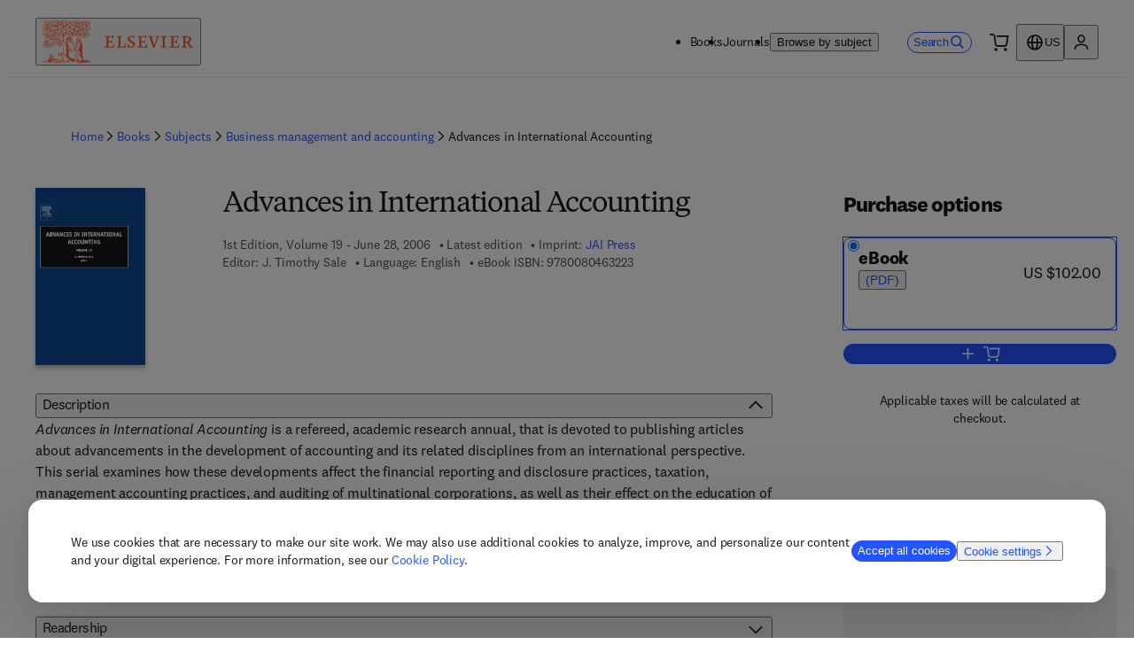

--- FILE ---
content_type: application/javascript; charset=UTF-8
request_url: https://shop.elsevier.com/_next/static/chunks/245-180a0d54be496a4e.js
body_size: 2207
content:
(self.webpackChunk_N_E=self.webpackChunk_N_E||[]).push([[245],{3215:()=>{},10922:(f,d,a)=>{"use strict";a.d(d,{F:()=>l});var e=a(6029),m=a(59554),t=a(25733),w=a.n(t);a(94403);var n=a(50212),r=a(51253);let s=(0,a(26613).F0)((0,e.jsx)(r.X,{})),c={textFilter:(f,d)=>"a"===d?"".concat(f).concat(s):f},q={allowedTags:["div","ul","ol","li","br","b","strong","p","em","i","sup","sub","h1","h2","h3"]},l=f=>{let{content:d,atoms:a,as:t="span",options:r={...q},className:s,lang:l,process:o=f=>f,allowLinks:i=!1,"data-testid":p,id:u}=f,x=d.replace(/&nbsp;/g," "),b=i?{...r,allowedTags:[...(null==r?void 0:r.allowedTags)||[],"a"],...c}:r;return(0,e.jsx)("span",{children:(0,e.jsx)(m.B,{as:t,atoms:a,className:(0,n.A)(["_12fsmvo0",s]),dangerouslySetInnerHTML:{__html:o(w()(x,b))},lang:l,"data-testid":p,id:u})})}},22159:(f,d,a)=>{"use strict";a.d(d,{lV:()=>t,yL:()=>w,yN:()=>m});var e=a(46125),m=function(f){return f.Electronic="Electronic",f.Print="Print",f.NotApplicable="NotApplicable",f}({});let t=e.fc(m);var w=function(f){return f.Hardback="Hardback",f.Other="Other",f.Paperback="Paperback",f.EBook="eBook",f.Book="Book",f.SpiralBound="SpiralBound",f.LooseLeaf="LooseLeaf",f}({})},25331:(f,d,a)=>{"use strict";a.d(d,{A:()=>w});var e=a(99095),m=a(81483),t=a(28125);let w=()=>{let{locale:f}=(0,t.Y)();return(0,e.useMutation)(async d=>{let{cartItems:a}=d,{storeUrl:e}=(0,m.i)(),t=await fetch("".concat(e,"/api/cart?locale=").concat(f),{method:"POST",headers:{Accept:"application/json","Content-Type":"application/json"},body:JSON.stringify({cartItems:a})});return await t.json()})}},28645:()=>{},38648:(f,d,a)=>{"use strict";a.d(d,{O:()=>e});let e=f=>f.map(f=>"".concat(f.firstName," ").concat(f.lastName)).join(", ")},38892:()=>{},38895:(f,d,a)=>{"use strict";a.d(d,{e:()=>n});var e=a(6029),m=a(59554),t=a(45003),w=a(68557);let n=f=>{let{children:d,onSubmit:a,mode:n}=f;return(0,e.jsx)(m.B,{as:"form",method:"GET",suppressHydrationWarning:!0,onSubmit:a,"data-testid":"purchase-options",id:"available-formats",children:(0,w.wm)(n)?(0,e.jsx)(m.B,{children:d}):(0,e.jsx)(t.xA,{gap:"16px",children:d})})}},56999:(f,d,a)=>{"use strict";a.d(d,{h:()=>e});let e=()=>new Date(Date.now()+316224e5)},65324:()=>{},68557:(f,d,a)=>{"use strict";a.d(d,{AR:()=>t,JV:()=>m,wm:()=>e});let e=f=>"search"===f,m=f=>"modal"===f,t=f=>"pdp"===f},74585:(f,d,a)=>{"use strict";a.d(d,{b:()=>q});var e=a(6029);a(2136),a(35077);var m={pdp:"_1oet1tt1 mqwdff0 mqwdff2 mqwdff13 mqwdff15 mqwdff16 mqwdff18 mqwdff8r mqwdff8t mqwdff9c mqwdff9e mqwdffcl mqwdffcn mqwdffcr mqwdffct mqwdffu mqwdffw mqwdffdr mqwdffdt",search:"_1oet1tt1 _1oet1tt3",modal:"_1oet1tt1 mqwdff0 mqwdff4 mqwdff5 mqwdff13 mqwdff11 mqwdff12 mqwdff16 mqwdff1d mqwdff1e mqwdff8r mqwdff8y mqwdff8z mqwdff9c mqwdff9p mqwdff9q mqwdffcl mqwdffcp mqwdffcq mqwdffcr mqwdffdm mqwdffdn mqwdffu mqwdffy mqwdffz mqwdffdr mqwdffs mqwdfft",recommendation:"_1oet1tt1 _1oet1tt5"},t=a(59554),w=a(55729),n=a(68557),r=a(50212),s=a(46174),c=a(26673);let q=f=>{let{sku:d,inputId:a,selected:q,onChange:l,children:o,mode:i,productType:p,dataTestId:u,ariaDescribedBy:x}=f,{t:b}=(0,c.B)(["book"]),h=(0,w.useRef)(null);return(0,n.wm)(i)?(0,e.jsxs)(t.B,{children:[(0,e.jsx)("input",{type:"hidden",name:"sku",value:d}),o]}):(0,e.jsxs)(e.Fragment,{children:[(0,e.jsx)("input",{className:"_1oet1tt0",type:"radio",name:"sku",id:"".concat(a,"-input"),value:d,checked:q,onChange:l,"data-testid":"purchase-option-".concat((0,s.b)(u),"-input"),ref:h,"aria-label":b("bundle"===u?"bundle.bundle":"".concat(u)),"aria-describedby":x}),(0,e.jsx)(t.B,{id:a,className:(0,r.A)(m[i],"journal"===p?"_1oet1tta":null),"data-testid":"purchase-option-".concat((0,s.b)(u),"-label"),"aria-labelledby":a,onClick:()=>{var f;null==(f=h.current)||f.click()},children:o})]})}},83458:(f,d,a)=>{"use strict";a.d(d,{p:()=>s});var e=a(6029),m=a(59554),t=a(26673),w=a(32495);a(2136),a(84918);var n={pdp:"mqwdff76 mqwdff77 mqwdff78",search:"mqwdff9 mqwdffa mqwdffh mqwdff7k",modal:"mqwdff76 mqwdff7a mqwdff7b mqwdff8j mqwdff8k",recommendation:"mqwdff7i mqwdff7j mqwdff7k mqwdfff mqwdffg mqwdffh"},r=a(50212);let s=f=>{let{mode:d,addingToCart:a,preOrder:s,title:c,ariaDescribedBy:q}=f,{t:l}=(0,t.B)("common");return(0,e.jsxs)(m.a,{type:"submit","data-testid":"add-to-cart",className:(0,r.A)(n[d],"_12hxylu0"),loading:a,"aria-describedby":q,children:[(0,e.jsx)(m.V,{children:"".concat(l("addToCart"),", ").concat(c)}),s?l("preOrder"):(0,e.jsx)(w.h,{})]})}},85348:(f,d,a)=>{"use strict";a.d(d,{g:()=>i});var e=a(6029),m=a(59554),t=a(42495),w=a(45073);a(2136),a(77254);var n={pdp:"_3vxawz18 mqwdff26 mqwdff28",search:"_3vxawz18 mqwdff2b",modal:"_3vxawz18 mqwdff26 mqwdff2a mqwdff2b",recommendation:"_3vxawz18 mqwdff29 mqwdff2a mqwdff2b"},r={pdp:"_3vxawzz mqwdff20 mqwdff24 mqwdff22 mqwdffbo mqwdffbq",search:"_3vxawzz _3vxawz11",modal:"_3vxawzz mqwdff20 mqwdff24 mqwdff25 mqwdffbo mqwdffbm mqwdffbn",recommendation:"_3vxawzz _3vxawz13"},s={pdp:"_3vxawzi mqwdffau mqwdffav mqwdffaw mqwdff20 mqwdff22 mqwdffbr mqwdffbt",search:"_3vxawzi mqwdffaz",modal:"_3vxawzi mqwdffau mqwdff20 mqwdff24 mqwdff25 mqwdffbr mqwdffb1 mqwdffb2",recommendation:"_3vxawzi mqwdffax mqwdffay mqwdffaz"},c={pdp:"_3vxawz8 mqwdff1l mqwdff1n mqwdff1r mqwdff1t mqwdff19 mqwdff1b",search:"_3vxawz8 mqwdff1q mqwdff1z",modal:"_3vxawz8 mqwdff1l mqwdff1p mqwdff1q mqwdff1r mqwdff1v mqwdff1w mqwdff19 mqwdff1d mqwdff1e mqwdffdv mqwdffdw",recommendation:"_3vxawz8 mqwdff1o mqwdff1p mqwdff1q mqwdff1x mqwdff1y mqwdff1z"},q={pdp:"_3vxawz0",search:"mqwdffbn",modal:"mqwdff4 mqwdff5 mqwdffc4 mqwdffc5",recommendation:"mqwdffbl mqwdffbm mqwdffbn"},l={pdp:"mqwdff20 mqwdff22",search:"_3vxawzs",modal:"mqwdff20 mqwdff27 mqwdff28",recommendation:"_3vxawzu"},o=a(50212);let i=f=>{let{description:d,discountValue:a,value:i,currency:p="USD",mode:u,productType:x,className:b}=f,{t:h}=(0,w.Bd)("product"),v="book"===x?c[u]:"_3vxawzh";return(0,e.jsx)(m.B,{"data-testid":a?"discount-price":"price",atoms:{alignItems:"center",display:{desktop:"flex"}},className:(0,o.A)(q[u],b),children:(0,e.jsx)(m.B,{className:l[u],atoms:{display:{tablet:"flex",mobile:"block"},alignItems:"flex-end",gap:"8px",justifyContent:"center"},children:(0,e.jsxs)(m.B,{atoms:{display:{tablet:"flex"},columnGap:"8px",alignItems:"center"},className:a?v:void 0,children:[d?(0,e.jsx)(m.T,{atoms:{fontWeight:"strong",lineHeight:"xs",fontVariantNumeric:"lining"},className:s[u],children:h("percentOff",{percent:d})}):null,a?(0,e.jsx)(m.T,{atoms:{textDecoration:"line-through"},className:r[u],children:(0,e.jsx)(t.T,{value:i,currency:p,visuallyHiddenDescription:h("wasPrice")})}):null,(0,e.jsx)(m.T,{className:n[u],children:(0,e.jsx)(t.T,{value:a||i,currency:p,visuallyHiddenDescription:h("nowPrice")})})]})})})}}}]);